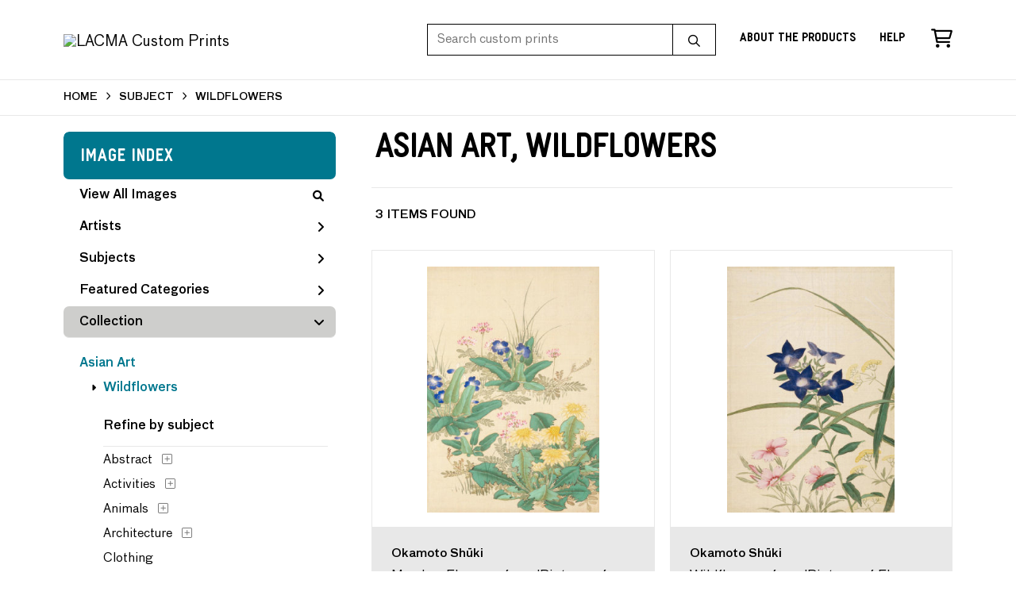

--- FILE ---
content_type: text/html; charset=UTF-8
request_url: https://customprints.lacma.org/search/collection/asian+art/subject/wildflowers
body_size: 6136
content:
<!DOCTYPE html>
<html lang="en-US">
<head>
<meta charset="utf-8">
<title>Asian Art, Wildflowers Prints - LACMA Custom Prints | Custom Prints and Framing From the Los Angeles County Museum of Art - customprints.lacma.org</title>
<meta name="viewport" content="width=device-width, initial-scale=1">
<meta http-equiv="content-type" content="text/html;charset=UTF-8">
<meta name="title" content="Asian Art, Wildflowers Prints - LACMA Custom Prints | Custom Prints and Framing From the Los Angeles County Museum of Art - customprints.lacma.org">
<meta name="description" content="Asian Art, Wildflowers Custom Prints and Framing from LACMA - (3 items). Archival paper prints and reproductions on canvas for your home or office.">
<meta name="csrf-token" content="NgVHnDQWq3T0TIVgsOYC22gDLseDaQOvUGaUk6Sb">
<meta property="og:site_name" content="LACMA Custom Prints">
<meta property="og:title" content="Asian Art, Wildflowers Prints - LACMA Custom Prints | Custom Prints and Framing From the Los Angeles County Museum of Art - customprints.lacma.org">
<meta property="og:url" content="https://customprints.lacma.org/search/collection/asian+art/subject/wildflowers">
<link rel="canonical" href="https://customprints.lacma.org/search/collection/asian+art/subject/wildflowers" />
<link rel="icon" type="image/ico" href="/img/museum_web/lacma/favicon-lacma.png">
<link rel="stylesheet" href="/css/museum_web/lacma/styles.css?v=u5gtlxeoawzfvg3q">
<link rel="stylesheet" href="/fonts/fontawesome6/css/all.min.css">
<script src="//ajax.googleapis.com/ajax/libs/jquery/1.12.0/jquery.min.js"></script>
<script src="/js/jquery.autocomplete.min.js"></script>
<script src="/js/slick.min.js"></script>
<script src="/js/global-1-3.min.js"></script>
<script src="/js/museum_web/lacma/global.min.js?v=u5gtlxeoawzfvg3q"></script>
<script src="/js/jquery.scrollUp.min.js"></script>
<script src="/js/jquery.expander.min.js"></script>
<script>
window.dataLayer = window.dataLayer || [];
window.dataLayer.push({
	'domain_config': {
		'domain_name': 'customprints.lacma.org',
		'ga4_id': 'G-5YDFB7QJSV',
		'ga4_id_rollup': 'G-P3D19VJ3BP',
	}
});


</script>
 
<script>
window.dataLayer.push({
	'event': 'view_item_list',
	'ecommerce': {
		'impressions': [
			{
			'id': '508274',
			'name': 'Okamoto Shūki, Meadow Flowers, from \'Pictures of Flowers and Birds\' (Kachō zu), 19th century (508274)',
			'position': 1,
			'list': '/search/collection/asian+art/subject/wildflowers',
		},
			{
			'id': '508275',
			'name': 'Okamoto Shūki, Wildflowers, from \'Pictures of Flowers and Birds\' (Kachō zu), 19th century (508275)',
			'position': 2,
			'list': '/search/collection/asian+art/subject/wildflowers',
		},
			{
			'id': '508281',
			'name': 'Okamoto Shūki, Pink Wildflowers, from \'Pictures of Flowers and Birds\' (Kachō zu), 19th century (508281)',
			'position': 3,
			'list': '/search/collection/asian+art/subject/wildflowers',
		},
			]
	}
});
</script>


<!-- Google Tag Manager - Imagelab -->
<script>(function(w,d,s,l,i){w[l]=w[l]||[];w[l].push({'gtm.start':
new Date().getTime(),event:'gtm.js'});var f=d.getElementsByTagName(s)[0],
j=d.createElement(s),dl=l!='dataLayer'?'&l='+l:'';j.async=true;j.src=
'https://www.googletagmanager.com/gtm.js?id='+i+dl;f.parentNode.insertBefore(j,f);
})(window,document,'script','dataLayer','GTM-5HLSXV2');</script>
<!-- End Google Tag Manager -->
</head>
<body>
<!-- Google Tag Manager (noscript) -->
<noscript><iframe src="https://www.googletagmanager.com/ns.html?id=GTM-5HLSXV2" height="0" width="0" style="display:none;visibility:hidden"></iframe></noscript>
<!-- End Google Tag Manager (noscript) -->
<div id="header" class="row header-desktop fixed">
	<div class="header-wrapper">
		<div class="header-desktop-row">
			<div class="container">
				<div class="header-desktop-left">
					<a href="/" class="header-logo-link"><img src="/img/museum_web/lacma/lacma-custom-prints-logo-2.png" alt="LACMA Custom Prints" class="header-logo" data-gtm-event="header-logo"></a>
				</div>
				<div class="header-desktop-right">
					<div id="header-search-box-input-result">
						<input class="header-desktop-search-input" type="text" value="" placeholder="Search custom prints" name="q" id="autocomplete" onblur="this.value=''">
						<input type="button" class="header-desktop-search-button">
						<i class="far fa-search"></i>
						<i class="fad fa-spinner fa-spin search-spinner"></i>
					</div>
					<div class="header-link">
						<a data-gtm-event="header-nav" href="/home/about" class="underline">About the Products</a>
					</div>
					<div class="header-link">
						<a data-gtm-event="header-nav" href="/home/help" class="underline">Help</a>
					</div>
					<div class="header-icon header-cart-wrapper">
						<a data-gtm-event="header-nav" href="/cart"><i class="far fa-shopping-cart"></i></a><span id="header-cart-count"></span>
					</div>
				</div>
			</div>
		</div>
	</div>
</div>

<div class="header-mobile row">
	<div class="header-mobile-row">
		<div class="header-mobile-logo-wrap left">
			<a href="/"><img data-gtm-event="mobile-header-logo" src="/img/museum_web/lacma/lacma-custom-prints-200-4.png" alt="LACMA Custom Prints" class="header-logo-mobile"></a>
		</div>
		<div class="header-mobile-icon-wrap">
			<a class="toggle-mobile-search"><i data-gtm-event="mobile-header-search" class="fa-header-mobile mag-glass"></i></a>
		</div>
		<div class="header-mobile-icon-wrap">
			<a class="toggle-mobile-overlay"><i data-gtm-event="mobile-header-more" class="fa-header-mobile more"></i></a>
		</div>
		<div class="header-mobile-icon-wrap-close header-mobile-icon-hidden">
			<a class="toggle-mobile-overlay"><i data-gtm-event="mobile-header-close" class="fa-header-mobile close-nav"></i></a>
		</div>
	</div>
</div>

<div id="header-mobile-search">
	<div class="header-mobile-search-row">
		<div id="header-mobile-search-input-result">
			<input class="header-mobile-search-input" type="text" value="" placeholder="Search" name="q" id="autocomplete-mobile" onblur="this.value=''">
		</div>
	</div>
</div>
<section class="crumb-trail-full">
	<div class="container crumb-trail">
		<div class="row">
			<div id="crumb-trail-left" class="crumb-trail-wrapper twelve columns">
				<a href="/" class="noline">HOME</a><i class="fa-crumb-trail angle-right"></i>SUBJECT<i class="fa-crumb-trail angle-right"></i><h2>WILDFLOWERS</h2>
			</div>
		</div>
	</div>
</section>


<div class="container">

	<div class="row">

		<div id="ixs-container">

			<div id="ixs-navigation-container" class="row">
		<div class="ixs-title">Navigation</div>
		<a href="/"><div data-gtm-event="mobile-header-home" class="ixs-row category-head clickable">Home</div></a>
		<a href="/home/about/"><div data-gtm-event="mobile-header-about" class="ixs-row category-head clickable">About</div></a>
		<a href="/home/help/"><div data-gtm-event="mobile-header-help" class="ixs-row category-head clickable">Help</div></a>
		<a href="/cart/"><div data-gtm-event="mobile-header-cart" class="ixs-row category-head clickable">View Cart</div></a>
		<a href="https://www.thelacmastore.org"><div data-gtm-event="mobile-header-store-out" class="ixs-row category-head clickable">Shop Main Online Store<i class="ixs-fa external-link"></i></div></a>
	</div>


	<div id="ixs-wrapper">

		<div id="ixs">
	<div class="ixs-title">Image Index</div>



	<div class="ixs-row category-head clickable"><a data-gtm-event="ixs-all-prints-click" class="ixs-link" href="/search/collection/all">View All Images<i class="ixs-fa view-all"></i></a></div>
		<div class="ixs-row category-head clickable closed" data-gtm-event="ixs-view-artists" onclick="ajax_load('#ixs', '/indexsearch/artist_alpha/');return false;">Artists<i class="ixs-fa angle-right"></i></div>
			<div class="ixs-row category-head clickable closed" data-gtm-event="ixs-view-subjects" onclick="ajax_load('#ixs', '/indexsearch/update/subject/');return false;">Subjects<i class="ixs-fa angle-right"></i></div>
		<div class="ixs-row category-head clickable closed"data-gtm-event="ixs-view-back-to-features" onclick="ajax_load('#ixs', '/indexsearch/base');return false;">Featured Categories<i class="ixs-fa angle-right"></i></div>

	
		

		
							<div class="ixs-row category-head open">Collection<i class="ixs-fa angle-down"></i></div>
							<div id="ixs-scroll-div">
							<ul id="ixs-list">
							<li class="ixs-list-item selected"><a data-gtm-event="ixs-tag-list-click" href="/search/collection/asian+art">Asian Art</a></li>
							<ul class="ixs-list-child" style="display:block;">
							<li class="ixs-list-item selected"><a data-gtm-event="ixs-tag-list-click" href="/search/subject/wildflowers" target="_top">Wildflowers</a></li>
							</ul>
							<div class="ixs-section-indent">
							<div class="ixs-explore-category-head">Refine by subject</div>
							<li class="ixs-list-item"><a data-gtm-event="ixs-tag-list-click" href="/search/collection/asian+art/subject/abstract">Abstract</a>
							<div data-gtm-event="ixs-tag-list-toggle-children" class="ixs-tag-list-toggle-children" onclick="child_toggle('#1-child')"><div data-gtm-event="ixs-tag-list-toggle-children" id="1-child-toggle"><i class="fal fa-plus-square"></i></div></div>
							<ul class="ixs-list-child" id="1-child">
							<li class="ixs-list-item"><a data-gtm-event="ixs-tag-list-click" href="/search/collection/asian+art/subject/abstract+landscapes" target="_top">Abstract Landscapes</a>
							</ul>
							<li class="ixs-list-item"><a data-gtm-event="ixs-tag-list-click" href="/search/collection/asian+art/subject/activities">Activities</a>
							<div data-gtm-event="ixs-tag-list-toggle-children" class="ixs-tag-list-toggle-children" onclick="child_toggle('#894-child')"><div data-gtm-event="ixs-tag-list-toggle-children" id="894-child-toggle"><i class="fal fa-plus-square"></i></div></div>
							<ul class="ixs-list-child" id="894-child">
							<li class="ixs-list-item"><a data-gtm-event="ixs-tag-list-click" href="/search/collection/asian+art/subject/leisure" target="_top">Leisure</a>
							<div data-gtm-event="ixs-tag-list-toggle-children" class="ixs-tag-list-toggle-children" onclick="child_toggle('#895-child')"><div data-gtm-event="ixs-tag-list-toggle-children" id="895-child-toggle"><i class="fal fa-plus-square"></i></div></div>
							<ul class="ixs-list-child" id="895-child">
							<li class="ixs-list-item"><a data-gtm-event="ixs-tag-list-click" href="/search/collection/asian+art/subject/painting+and+drawing" target="_top">Painting and Drawing</a></li>
							<li class="ixs-list-item"><a data-gtm-event="ixs-tag-list-click" href="/search/collection/asian+art/subject/reading" target="_top">Reading</a></li>
							</ul>
							</ul>
							<li class="ixs-list-item"><a data-gtm-event="ixs-tag-list-click" href="/search/collection/asian+art/subject/animals">Animals</a>
							<div data-gtm-event="ixs-tag-list-toggle-children" class="ixs-tag-list-toggle-children" onclick="child_toggle('#8-child')"><div data-gtm-event="ixs-tag-list-toggle-children" id="8-child-toggle"><i class="fal fa-plus-square"></i></div></div>
							<ul class="ixs-list-child" id="8-child">
							<li class="ixs-list-item"><a data-gtm-event="ixs-tag-list-click" href="/search/collection/asian+art/subject/birds" target="_top">Birds</a>
							<div data-gtm-event="ixs-tag-list-toggle-children" class="ixs-tag-list-toggle-children" onclick="child_toggle('#10-child')"><div data-gtm-event="ixs-tag-list-toggle-children" id="10-child-toggle"><i class="fal fa-plus-square"></i></div></div>
							<ul class="ixs-list-child" id="10-child">
							<li class="ixs-list-item"><a data-gtm-event="ixs-tag-list-click" href="/search/collection/asian+art/subject/cranes" target="_top">Cranes</a></li>
							<li class="ixs-list-item"><a data-gtm-event="ixs-tag-list-click" href="/search/collection/asian+art/subject/ducks" target="_top">Ducks</a></li>
							<li class="ixs-list-item"><a data-gtm-event="ixs-tag-list-click" href="/search/collection/asian+art/subject/geese" target="_top">Geese</a></li>
							<li class="ixs-list-item"><a data-gtm-event="ixs-tag-list-click" href="/search/collection/asian+art/subject/herons" target="_top">Herons</a></li>
							<li class="ixs-list-item"><a data-gtm-event="ixs-tag-list-click" href="/search/collection/asian+art/subject/parrots" target="_top">Parrots</a></li>
							</ul>
							<li class="ixs-list-item"><a data-gtm-event="ixs-tag-list-click" href="/search/collection/asian+art/subject/cats" target="_top">Cats</a>
							<li class="ixs-list-item"><a data-gtm-event="ixs-tag-list-click" href="/search/collection/asian+art/subject/fish" target="_top">Fish</a>
							<div data-gtm-event="ixs-tag-list-toggle-children" class="ixs-tag-list-toggle-children" onclick="child_toggle('#14-child')"><div data-gtm-event="ixs-tag-list-toggle-children" id="14-child-toggle"><i class="fal fa-plus-square"></i></div></div>
							<ul class="ixs-list-child" id="14-child">
							<li class="ixs-list-item"><a data-gtm-event="ixs-tag-list-click" href="/search/collection/asian+art/subject/koi+and+carp" target="_top">Koi and Carp</a></li>
							</ul>
							<li class="ixs-list-item"><a data-gtm-event="ixs-tag-list-click" href="/search/collection/asian+art/subject/wildlife" target="_top">Wildlife</a>
							<div data-gtm-event="ixs-tag-list-toggle-children" class="ixs-tag-list-toggle-children" onclick="child_toggle('#19-child')"><div data-gtm-event="ixs-tag-list-toggle-children" id="19-child-toggle"><i class="fal fa-plus-square"></i></div></div>
							<ul class="ixs-list-child" id="19-child">
							<li class="ixs-list-item"><a data-gtm-event="ixs-tag-list-click" href="/search/collection/asian+art/subject/bugs+and+insects" target="_top">Bugs and Insects</a></li>
							<li class="ixs-list-item"><a data-gtm-event="ixs-tag-list-click" href="/search/collection/asian+art/subject/deer" target="_top">Deer</a></li>
							</ul>
							</ul>
							<li class="ixs-list-item"><a data-gtm-event="ixs-tag-list-click" href="/search/collection/asian+art/subject/architecture">Architecture</a>
							<div data-gtm-event="ixs-tag-list-toggle-children" class="ixs-tag-list-toggle-children" onclick="child_toggle('#21-child')"><div data-gtm-event="ixs-tag-list-toggle-children" id="21-child-toggle"><i class="fal fa-plus-square"></i></div></div>
							<ul class="ixs-list-child" id="21-child">
							<li class="ixs-list-item"><a data-gtm-event="ixs-tag-list-click" href="/search/collection/asian+art/subject/buildings" target="_top">Buildings</a>
							<li class="ixs-list-item"><a data-gtm-event="ixs-tag-list-click" href="/search/collection/asian+art/subject/houses" target="_top">Houses</a>
							<li class="ixs-list-item"><a data-gtm-event="ixs-tag-list-click" href="/search/collection/asian+art/subject/landmarks" target="_top">Landmarks</a>
							</ul>
							<li class="ixs-list-item"><a data-gtm-event="ixs-tag-list-click" href="/search/collection/asian+art/subject/clothing">Clothing</a>
							<li class="ixs-list-item"><a data-gtm-event="ixs-tag-list-click" href="/search/collection/asian+art/subject/cuisine">Cuisine</a>
							<div data-gtm-event="ixs-tag-list-toggle-children" class="ixs-tag-list-toggle-children" onclick="child_toggle('#43-child')"><div data-gtm-event="ixs-tag-list-toggle-children" id="43-child-toggle"><i class="fal fa-plus-square"></i></div></div>
							<ul class="ixs-list-child" id="43-child">
							<li class="ixs-list-item"><a data-gtm-event="ixs-tag-list-click" href="/search/collection/asian+art/subject/food" target="_top">Food</a>
							<div data-gtm-event="ixs-tag-list-toggle-children" class="ixs-tag-list-toggle-children" onclick="child_toggle('#46-child')"><div data-gtm-event="ixs-tag-list-toggle-children" id="46-child-toggle"><i class="fal fa-plus-square"></i></div></div>
							<ul class="ixs-list-child" id="46-child">
							<li class="ixs-list-item"><a data-gtm-event="ixs-tag-list-click" href="/search/collection/asian+art/subject/fruits+and+vegetables" target="_top">Fruits and Vegetables</a></li>
							</ul>
							</ul>
							<li class="ixs-list-item"><a data-gtm-event="ixs-tag-list-click" href="/search/collection/asian+art/subject/decorative">Decorative</a>
							<li class="ixs-list-item"><a data-gtm-event="ixs-tag-list-click" href="/search/collection/asian+art/subject/fantasy">Fantasy</a>
							<div data-gtm-event="ixs-tag-list-toggle-children" class="ixs-tag-list-toggle-children" onclick="child_toggle('#60-child')"><div data-gtm-event="ixs-tag-list-toggle-children" id="60-child-toggle"><i class="fal fa-plus-square"></i></div></div>
							<ul class="ixs-list-child" id="60-child">
							<li class="ixs-list-item"><a data-gtm-event="ixs-tag-list-click" href="/search/collection/asian+art/subject/horror" target="_top">Horror</a>
							<div data-gtm-event="ixs-tag-list-toggle-children" class="ixs-tag-list-toggle-children" onclick="child_toggle('#624-child')"><div data-gtm-event="ixs-tag-list-toggle-children" id="624-child-toggle"><i class="fal fa-plus-square"></i></div></div>
							<ul class="ixs-list-child" id="624-child">
							<li class="ixs-list-item"><a data-gtm-event="ixs-tag-list-click" href="/search/collection/asian+art/subject/skeletons" target="_top">Skeletons</a></li>
							<li class="ixs-list-item"><a data-gtm-event="ixs-tag-list-click" href="/search/collection/asian+art/subject/witches+and+wizards" target="_top">Witches and Wizards</a></li>
							</ul>
							</ul>
							<li class="ixs-list-item"><a data-gtm-event="ixs-tag-list-click" href="/search/collection/asian+art/subject/fashion">Fashion</a>
							<div data-gtm-event="ixs-tag-list-toggle-children" class="ixs-tag-list-toggle-children" onclick="child_toggle('#63-child')"><div data-gtm-event="ixs-tag-list-toggle-children" id="63-child-toggle"><i class="fal fa-plus-square"></i></div></div>
							<ul class="ixs-list-child" id="63-child">
							<li class="ixs-list-item"><a data-gtm-event="ixs-tag-list-click" href="/search/collection/asian+art/subject/hair+and+beauty" target="_top">Hair and Beauty</a>
							</ul>
							<li class="ixs-list-item"><a data-gtm-event="ixs-tag-list-click" href="/search/collection/asian+art/subject/figures">Figures</a>
							<li class="ixs-list-item"><a data-gtm-event="ixs-tag-list-click" href="/search/collection/asian+art/subject/flowers+and+plants">Flowers and Plants</a>
							<div data-gtm-event="ixs-tag-list-toggle-children" class="ixs-tag-list-toggle-children" onclick="child_toggle('#69-child')"><div data-gtm-event="ixs-tag-list-toggle-children" id="69-child-toggle"><i class="fal fa-plus-square"></i></div></div>
							<ul class="ixs-list-child" id="69-child">
							<li class="ixs-list-item"><a data-gtm-event="ixs-tag-list-click" href="/search/collection/asian+art/subject/bamboo" target="_top">Bamboo</a>
							<li class="ixs-list-item"><a data-gtm-event="ixs-tag-list-click" href="/search/collection/asian+art/subject/floral" target="_top">Floral</a>
							<div data-gtm-event="ixs-tag-list-toggle-children" class="ixs-tag-list-toggle-children" onclick="child_toggle('#72-child')"><div data-gtm-event="ixs-tag-list-toggle-children" id="72-child-toggle"><i class="fal fa-plus-square"></i></div></div>
							<ul class="ixs-list-child" id="72-child">
							<li class="ixs-list-item"><a data-gtm-event="ixs-tag-list-click" href="/search/collection/asian+art/subject/chrysanthemum" target="_top">Chrysanthemum</a></li>
							<li class="ixs-list-item"><a data-gtm-event="ixs-tag-list-click" href="/search/collection/asian+art/subject/daisies" target="_top">Daisies</a></li>
							<li class="ixs-list-item"><a data-gtm-event="ixs-tag-list-click" href="/search/collection/asian+art/subject/iris" target="_top">Iris</a></li>
							<li class="ixs-list-item"><a data-gtm-event="ixs-tag-list-click" href="/search/collection/asian+art/subject/peonies" target="_top">Peonies</a></li>
							<li class="ixs-list-item"><a data-gtm-event="ixs-tag-list-click" href="/search/collection/asian+art/subject/rose" target="_top">Rose</a></li>
							<li class="ixs-list-item"><a data-gtm-event="ixs-tag-list-click" href="/search/collection/asian+art/subject/sunflowers" target="_top">Sunflowers</a></li>
							<li class="ixs-list-item"><a data-gtm-event="ixs-tag-list-click" href="/search/collection/asian+art/subject/wildflowers" target="_top">Wildflowers</a></li>
							</ul>
							<li class="ixs-list-item"><a data-gtm-event="ixs-tag-list-click" href="/search/collection/asian+art/subject/grasses" target="_top">Grasses</a>
							<li class="ixs-list-item"><a data-gtm-event="ixs-tag-list-click" href="/search/collection/asian+art/subject/trees+and+shrubs" target="_top">Trees and Shrubs</a>
							<div data-gtm-event="ixs-tag-list-toggle-children" class="ixs-tag-list-toggle-children" onclick="child_toggle('#74-child')"><div data-gtm-event="ixs-tag-list-toggle-children" id="74-child-toggle"><i class="fal fa-plus-square"></i></div></div>
							<ul class="ixs-list-child" id="74-child">
							<li class="ixs-list-item"><a data-gtm-event="ixs-tag-list-click" href="/search/collection/asian+art/subject/fruit+trees" target="_top">Fruit Trees</a></li>
							</ul>
							</ul>
							<li class="ixs-list-item"><a data-gtm-event="ixs-tag-list-click" href="/search/collection/asian+art/subject/historical">Historical</a>
							<div data-gtm-event="ixs-tag-list-toggle-children" class="ixs-tag-list-toggle-children" onclick="child_toggle('#76-child')"><div data-gtm-event="ixs-tag-list-toggle-children" id="76-child-toggle"><i class="fal fa-plus-square"></i></div></div>
							<ul class="ixs-list-child" id="76-child">
							<li class="ixs-list-item"><a data-gtm-event="ixs-tag-list-click" href="/search/collection/asian+art/subject/historical+figures" target="_top">Historical Figures</a>
							</ul>
							<li class="ixs-list-item"><a data-gtm-event="ixs-tag-list-click" href="/search/collection/asian+art/subject/humor">Humor</a>
							<li class="ixs-list-item"><a data-gtm-event="ixs-tag-list-click" href="/search/collection/asian+art/subject/landscapes+and+scenery">Landscapes and Scenery</a>
							<div data-gtm-event="ixs-tag-list-toggle-children" class="ixs-tag-list-toggle-children" onclick="child_toggle('#81-child')"><div data-gtm-event="ixs-tag-list-toggle-children" id="81-child-toggle"><i class="fal fa-plus-square"></i></div></div>
							<ul class="ixs-list-child" id="81-child">
							<li class="ixs-list-item"><a data-gtm-event="ixs-tag-list-click" href="/search/collection/asian+art/subject/cityscape" target="_top">Cityscape</a>
							<div data-gtm-event="ixs-tag-list-toggle-children" class="ixs-tag-list-toggle-children" onclick="child_toggle('#84-child')"><div data-gtm-event="ixs-tag-list-toggle-children" id="84-child-toggle"><i class="fal fa-plus-square"></i></div></div>
							<ul class="ixs-list-child" id="84-child">
							<li class="ixs-list-item"><a data-gtm-event="ixs-tag-list-click" href="/search/collection/asian+art/subject/streets+and+alleyways" target="_top">Streets and Alleyways</a></li>
							</ul>
							<li class="ixs-list-item"><a data-gtm-event="ixs-tag-list-click" href="/search/collection/asian+art/subject/mountains" target="_top">Mountains</a>
							<li class="ixs-list-item"><a data-gtm-event="ixs-tag-list-click" href="/search/collection/asian+art/subject/night+scene" target="_top">Night Scene</a>
							<li class="ixs-list-item"><a data-gtm-event="ixs-tag-list-click" href="/search/collection/asian+art/subject/snowscapes" target="_top">Snowscapes</a>
							<li class="ixs-list-item"><a data-gtm-event="ixs-tag-list-click" href="/search/collection/asian+art/subject/sunsets+and+sunrises" target="_top">Sunsets and Sunrises</a>
							</ul>
							<li class="ixs-list-item"><a data-gtm-event="ixs-tag-list-click" href="/search/collection/asian+art/subject/music">Music</a>
							<div data-gtm-event="ixs-tag-list-toggle-children" class="ixs-tag-list-toggle-children" onclick="child_toggle('#100-child')"><div data-gtm-event="ixs-tag-list-toggle-children" id="100-child-toggle"><i class="fal fa-plus-square"></i></div></div>
							<ul class="ixs-list-child" id="100-child">
							<li class="ixs-list-item"><a data-gtm-event="ixs-tag-list-click" href="/search/collection/asian+art/subject/instruments" target="_top">Instruments</a>
							<div data-gtm-event="ixs-tag-list-toggle-children" class="ixs-tag-list-toggle-children" onclick="child_toggle('#707-child')"><div data-gtm-event="ixs-tag-list-toggle-children" id="707-child-toggle"><i class="fal fa-plus-square"></i></div></div>
							<ul class="ixs-list-child" id="707-child">
							<li class="ixs-list-item"><a data-gtm-event="ixs-tag-list-click" href="/search/collection/asian+art/subject/drums" target="_top">Drums</a></li>
							</ul>
							</ul>
							<li class="ixs-list-item"><a data-gtm-event="ixs-tag-list-click" href="/search/collection/asian+art/subject/mythology">Mythology</a>
							<li class="ixs-list-item"><a data-gtm-event="ixs-tag-list-click" href="/search/collection/asian+art/subject/people">People</a>
							<div data-gtm-event="ixs-tag-list-toggle-children" class="ixs-tag-list-toggle-children" onclick="child_toggle('#534-child')"><div data-gtm-event="ixs-tag-list-toggle-children" id="534-child-toggle"><i class="fal fa-plus-square"></i></div></div>
							<ul class="ixs-list-child" id="534-child">
							<li class="ixs-list-item"><a data-gtm-event="ixs-tag-list-click" href="/search/collection/asian+art/subject/children" target="_top">Children</a>
							<li class="ixs-list-item"><a data-gtm-event="ixs-tag-list-click" href="/search/collection/asian+art/subject/men" target="_top">Men</a>
							<li class="ixs-list-item"><a data-gtm-event="ixs-tag-list-click" href="/search/collection/asian+art/subject/women" target="_top">Women</a>
							</ul>
							<li class="ixs-list-item"><a data-gtm-event="ixs-tag-list-click" href="/search/collection/asian+art/subject/places">Places</a>
							<div data-gtm-event="ixs-tag-list-toggle-children" class="ixs-tag-list-toggle-children" onclick="child_toggle('#902-child')"><div data-gtm-event="ixs-tag-list-toggle-children" id="902-child-toggle"><i class="fal fa-plus-square"></i></div></div>
							<ul class="ixs-list-child" id="902-child">
							<li class="ixs-list-item"><a data-gtm-event="ixs-tag-list-click" href="/search/collection/asian+art/subject/asia" target="_top">Asia</a>
							<div data-gtm-event="ixs-tag-list-toggle-children" class="ixs-tag-list-toggle-children" onclick="child_toggle('#904-child')"><div data-gtm-event="ixs-tag-list-toggle-children" id="904-child-toggle"><i class="fal fa-plus-square"></i></div></div>
							<ul class="ixs-list-child" id="904-child">
							<li class="ixs-list-item"><a data-gtm-event="ixs-tag-list-click" href="/search/collection/asian+art/subject/japan" target="_top">Japan</a></li>
							</ul>
							</ul>
							<li class="ixs-list-item"><a data-gtm-event="ixs-tag-list-click" href="/search/collection/asian+art/subject/portraits">Portraits</a>
							<div data-gtm-event="ixs-tag-list-toggle-children" class="ixs-tag-list-toggle-children" onclick="child_toggle('#105-child')"><div data-gtm-event="ixs-tag-list-toggle-children" id="105-child-toggle"><i class="fal fa-plus-square"></i></div></div>
							<ul class="ixs-list-child" id="105-child">
							<li class="ixs-list-item"><a data-gtm-event="ixs-tag-list-click" href="/search/collection/asian+art/subject/childrens+portraits" target="_top">Childrens Portraits</a>
							<li class="ixs-list-item"><a data-gtm-event="ixs-tag-list-click" href="/search/collection/asian+art/subject/mens+portraits" target="_top">Mens Portraits</a>
							<li class="ixs-list-item"><a data-gtm-event="ixs-tag-list-click" href="/search/collection/asian+art/subject/womens+portraits" target="_top">Womens Portraits</a>
							</ul>
							<li class="ixs-list-item"><a data-gtm-event="ixs-tag-list-click" href="/search/collection/asian+art/subject/religion+and+spirituality">Religion and Spirituality</a>
							<div data-gtm-event="ixs-tag-list-toggle-children" class="ixs-tag-list-toggle-children" onclick="child_toggle('#110-child')"><div data-gtm-event="ixs-tag-list-toggle-children" id="110-child-toggle"><i class="fal fa-plus-square"></i></div></div>
							<ul class="ixs-list-child" id="110-child">
							<li class="ixs-list-item"><a data-gtm-event="ixs-tag-list-click" href="/search/collection/asian+art/subject/buddhism" target="_top">Buddhism</a>
							<li class="ixs-list-item"><a data-gtm-event="ixs-tag-list-click" href="/search/collection/asian+art/subject/gods+and+goddesses" target="_top">Gods and Goddesses</a>
							</ul>
							<li class="ixs-list-item"><a data-gtm-event="ixs-tag-list-click" href="/search/collection/asian+art/subject/seasons">Seasons</a>
							<div data-gtm-event="ixs-tag-list-toggle-children" class="ixs-tag-list-toggle-children" onclick="child_toggle('#768-child')"><div data-gtm-event="ixs-tag-list-toggle-children" id="768-child-toggle"><i class="fal fa-plus-square"></i></div></div>
							<ul class="ixs-list-child" id="768-child">
							<li class="ixs-list-item"><a data-gtm-event="ixs-tag-list-click" href="/search/collection/asian+art/subject/fall" target="_top">Fall</a>
							<li class="ixs-list-item"><a data-gtm-event="ixs-tag-list-click" href="/search/collection/asian+art/subject/spring" target="_top">Spring</a>
							<li class="ixs-list-item"><a data-gtm-event="ixs-tag-list-click" href="/search/collection/asian+art/subject/winter" target="_top">Winter</a>
							</ul>
							<li class="ixs-list-item"><a data-gtm-event="ixs-tag-list-click" href="/search/collection/asian+art/subject/still+life">Still Life</a>
							<li class="ixs-list-item"><a data-gtm-event="ixs-tag-list-click" href="/search/collection/asian+art/subject/transportation">Transportation</a>
							<div data-gtm-event="ixs-tag-list-toggle-children" class="ixs-tag-list-toggle-children" onclick="child_toggle('#127-child')"><div data-gtm-event="ixs-tag-list-toggle-children" id="127-child-toggle"><i class="fal fa-plus-square"></i></div></div>
							<ul class="ixs-list-child" id="127-child">
							<li class="ixs-list-item"><a data-gtm-event="ixs-tag-list-click" href="/search/collection/asian+art/subject/boats+and+ships" target="_top">Boats and Ships</a>
							<div data-gtm-event="ixs-tag-list-toggle-children" class="ixs-tag-list-toggle-children" onclick="child_toggle('#31-child')"><div data-gtm-event="ixs-tag-list-toggle-children" id="31-child-toggle"><i class="fal fa-plus-square"></i></div></div>
							<ul class="ixs-list-child" id="31-child">
							<li class="ixs-list-item"><a data-gtm-event="ixs-tag-list-click" href="/search/collection/asian+art/subject/rowboats" target="_top">Rowboats</a></li>
							<li class="ixs-list-item"><a data-gtm-event="ixs-tag-list-click" href="/search/collection/asian+art/subject/sailboats" target="_top">Sailboats</a></li>
							</ul>
							<li class="ixs-list-item"><a data-gtm-event="ixs-tag-list-click" href="/search/collection/asian+art/subject/carriages+and+sleighs" target="_top">Carriages and Sleighs</a>
							</ul>
							<li class="ixs-list-item"><a data-gtm-event="ixs-tag-list-click" href="/search/collection/asian+art/subject/typography">Typography</a>
							<div data-gtm-event="ixs-tag-list-toggle-children" class="ixs-tag-list-toggle-children" onclick="child_toggle('#507-child')"><div data-gtm-event="ixs-tag-list-toggle-children" id="507-child-toggle"><i class="fal fa-plus-square"></i></div></div>
							<ul class="ixs-list-child" id="507-child">
							<li class="ixs-list-item"><a data-gtm-event="ixs-tag-list-click" href="/search/collection/asian+art/subject/calligraphy" target="_top">Calligraphy</a>
							</ul>
							<li class="ixs-list-item"><a data-gtm-event="ixs-tag-list-click" href="/search/collection/asian+art/subject/waterscapes">Waterscapes</a>
							<div data-gtm-event="ixs-tag-list-toggle-children" class="ixs-tag-list-toggle-children" onclick="child_toggle('#139-child')"><div data-gtm-event="ixs-tag-list-toggle-children" id="139-child-toggle"><i class="fal fa-plus-square"></i></div></div>
							<ul class="ixs-list-child" id="139-child">
							<li class="ixs-list-item"><a data-gtm-event="ixs-tag-list-click" href="/search/collection/asian+art/subject/beaches" target="_top">Beaches</a>
							<li class="ixs-list-item"><a data-gtm-event="ixs-tag-list-click" href="/search/collection/asian+art/subject/lakes+and+ponds" target="_top">Lakes and Ponds</a>
							<li class="ixs-list-item"><a data-gtm-event="ixs-tag-list-click" href="/search/collection/asian+art/subject/ocean" target="_top">Ocean</a>
							<div data-gtm-event="ixs-tag-list-toggle-children" class="ixs-tag-list-toggle-children" onclick="child_toggle('#147-child')"><div data-gtm-event="ixs-tag-list-toggle-children" id="147-child-toggle"><i class="fal fa-plus-square"></i></div></div>
							<ul class="ixs-list-child" id="147-child">
							<li class="ixs-list-item"><a data-gtm-event="ixs-tag-list-click" href="/search/collection/asian+art/subject/underwater" target="_top">Underwater</a></li>
							<li class="ixs-list-item"><a data-gtm-event="ixs-tag-list-click" href="/search/collection/asian+art/subject/waves" target="_top">Waves</a></li>
							</ul>
							<li class="ixs-list-item"><a data-gtm-event="ixs-tag-list-click" href="/search/collection/asian+art/subject/waterfalls" target="_top">Waterfalls</a>
							</ul>
							<li class="ixs-list-item"><a data-gtm-event="ixs-tag-list-click" href="/search/collection/asian+art/subject/weather">Weather</a>
							<div data-gtm-event="ixs-tag-list-toggle-children" class="ixs-tag-list-toggle-children" onclick="child_toggle('#760-child')"><div data-gtm-event="ixs-tag-list-toggle-children" id="760-child-toggle"><i class="fal fa-plus-square"></i></div></div>
							<ul class="ixs-list-child" id="760-child">
							<li class="ixs-list-item"><a data-gtm-event="ixs-tag-list-click" href="/search/collection/asian+art/subject/clouds" target="_top">Clouds</a>
							<li class="ixs-list-item"><a data-gtm-event="ixs-tag-list-click" href="/search/collection/asian+art/subject/lightning" target="_top">Lightning</a>
							<li class="ixs-list-item"><a data-gtm-event="ixs-tag-list-click" href="/search/collection/asian+art/subject/rain" target="_top">Rain</a>
							<li class="ixs-list-item"><a data-gtm-event="ixs-tag-list-click" href="/search/collection/asian+art/subject/snow" target="_top">Snow</a>
							<li class="ixs-list-item"><a data-gtm-event="ixs-tag-list-click" href="/search/collection/asian+art/subject/storms" target="_top">Storms</a>
							</ul>
							<li class="ixs-list-item"><a data-gtm-event="ixs-tag-list-click" href="/search/collection/asian+art/subject/work+and+professions">Work and Professions</a>
							<div data-gtm-event="ixs-tag-list-toggle-children" class="ixs-tag-list-toggle-children" onclick="child_toggle('#1067-child')"><div data-gtm-event="ixs-tag-list-toggle-children" id="1067-child-toggle"><i class="fal fa-plus-square"></i></div></div>
							<ul class="ixs-list-child" id="1067-child">
							<li class="ixs-list-item"><a data-gtm-event="ixs-tag-list-click" href="/search/collection/asian+art/subject/performers" target="_top">Performers</a>
							</ul>
							<li class="ixs-list-item"><a data-gtm-event="ixs-tag-list-click" href="/search/collection/asian+art/subject/world+culture">World Culture</a>
							<div data-gtm-event="ixs-tag-list-toggle-children" class="ixs-tag-list-toggle-children" onclick="child_toggle('#55-child')"><div data-gtm-event="ixs-tag-list-toggle-children" id="55-child-toggle"><i class="fal fa-plus-square"></i></div></div>
							<ul class="ixs-list-child" id="55-child">
							<li class="ixs-list-item"><a data-gtm-event="ixs-tag-list-click" href="/search/collection/asian+art/subject/asian" target="_top">Asian</a>
							<div data-gtm-event="ixs-tag-list-toggle-children" class="ixs-tag-list-toggle-children" onclick="child_toggle('#29-child')"><div data-gtm-event="ixs-tag-list-toggle-children" id="29-child-toggle"><i class="fal fa-plus-square"></i></div></div>
							<ul class="ixs-list-child" id="29-child">
							<li class="ixs-list-item"><a data-gtm-event="ixs-tag-list-click" href="/search/collection/asian+art/subject/asian+spirituality" target="_top">Asian Spirituality</a></li>
							</ul>
							</ul>
							</div>
							</div>
							</ul>
			
		
	

</div>

	</div>


		</div>

		<div class="body-container">

			<div class="section-title-plp-wrapper row">
				<div class="section-title plp"><h2>Asian Art, Wildflowers</h2></div>
							</div>

			<div class="plp-tools row">
				<div class="plp-pagination-head-text six columns"><h2>3 Items Found</h2></div>
				<div class="plp-pagination-head-buttons six columns cd-pagination">
														</div>
			</div>

			<div class="row plp-container">
			
				<div class="row plp-item">
					<div class="plp-item-image-wrap">
						<a href="/detail/508274/shūki-meadow-flowers-from-pictures-of-flowers-and-birds-kachō-zu-19th-century" data-gtm-event="product-click" data-list="/search/collection/asian+art/subject/wildflowers" data-name="Okamoto Shūki, Meadow Flowers, from &#039;Pictures of Flowers and Birds&#039; (Kachō zu), 19th century (508274)" data-id="508274" data-pos="1" class="plp-item-image-hover"><img src="/vitruvius/render/400/508274.jpg" class="plp-item-image" alt="Okamoto Shūki - Meadow Flowers, from &#039;Pictures of Flowers and Birds&#039; (Kachō zu), 19th century" /></a>
					</div>
					<div class="plp-item-info-wrap">
						<h3><a href="/detail/508274/shūki-meadow-flowers-from-pictures-of-flowers-and-birds-kachō-zu-19th-century" data-gtm-event="product-click" data-list="/search/collection/asian+art/subject/wildflowers" data-name="Okamoto Shūki, Meadow Flowers, from &#039;Pictures of Flowers and Birds&#039; (Kachō zu), 19th century (508274)" data-id="508274" data-pos="1"><div class="item-artist">Okamoto Shūki</div><div class="item-title">Meadow Flowers, from &#039;Pictures of Flowers and Birds&#039; (Kachō zu), 19th century</div></a></h3>
					</div>
				</div>

			
				<div class="row plp-item">
					<div class="plp-item-image-wrap">
						<a href="/detail/508275/shūki-wildflowers-from-pictures-of-flowers-and-birds-kachō-zu-19th-century" data-gtm-event="product-click" data-list="/search/collection/asian+art/subject/wildflowers" data-name="Okamoto Shūki, Wildflowers, from &#039;Pictures of Flowers and Birds&#039; (Kachō zu), 19th century (508275)" data-id="508275" data-pos="2" class="plp-item-image-hover"><img src="/vitruvius/render/400/508275.jpg" class="plp-item-image" alt="Okamoto Shūki - Wildflowers, from &#039;Pictures of Flowers and Birds&#039; (Kachō zu), 19th century" /></a>
					</div>
					<div class="plp-item-info-wrap">
						<h3><a href="/detail/508275/shūki-wildflowers-from-pictures-of-flowers-and-birds-kachō-zu-19th-century" data-gtm-event="product-click" data-list="/search/collection/asian+art/subject/wildflowers" data-name="Okamoto Shūki, Wildflowers, from &#039;Pictures of Flowers and Birds&#039; (Kachō zu), 19th century (508275)" data-id="508275" data-pos="2"><div class="item-artist">Okamoto Shūki</div><div class="item-title">Wildflowers, from &#039;Pictures of Flowers and Birds&#039; (Kachō zu), 19th century</div></a></h3>
					</div>
				</div>

			
				<div class="row plp-item">
					<div class="plp-item-image-wrap">
						<a href="/detail/508281/shūki-pink-wildflowers-from-pictures-of-flowers-and-birds-kachō-zu-19th-century" data-gtm-event="product-click" data-list="/search/collection/asian+art/subject/wildflowers" data-name="Okamoto Shūki, Pink Wildflowers, from &#039;Pictures of Flowers and Birds&#039; (Kachō zu), 19th century (508281)" data-id="508281" data-pos="3" class="plp-item-image-hover"><img src="/vitruvius/render/400/508281.jpg" class="plp-item-image" alt="Okamoto Shūki - Pink Wildflowers, from &#039;Pictures of Flowers and Birds&#039; (Kachō zu), 19th century" /></a>
					</div>
					<div class="plp-item-info-wrap">
						<h3><a href="/detail/508281/shūki-pink-wildflowers-from-pictures-of-flowers-and-birds-kachō-zu-19th-century" data-gtm-event="product-click" data-list="/search/collection/asian+art/subject/wildflowers" data-name="Okamoto Shūki, Pink Wildflowers, from &#039;Pictures of Flowers and Birds&#039; (Kachō zu), 19th century (508281)" data-id="508281" data-pos="3"><div class="item-artist">Okamoto Shūki</div><div class="item-title">Pink Wildflowers, from &#039;Pictures of Flowers and Birds&#039; (Kachō zu), 19th century</div></a></h3>
					</div>
				</div>

			
			</div>

			
		</div>

	</div>

</div>
<div class="footer">

	<div class="footer-links-wrapper row">

		<div class="container">

			<div class="three columns">

				<ul class="footer-list">
					<li class="header">LACMA</li>
					Los Angeles County Museum of Art<br/>5905 Wilshire Boulevard<br/>Los Angeles, CA 90036<br/><br/>
					<a data-gtm-event="footer-visit-main-dot-org" href="https://www.lacma.org" class="noline" target="_blank">Visit LACMA.org</a><br/>
					<a data-gtm-event="footer-visit-main-store" href="https://www.thelacmastore.org" class="noline" target="_blank">Visit LACMA Store</a>
				</ul>

			</div>

			<div class="three columns">

				<ul class="footer-list">
					<li class="header">LACMA CUSTOM PRINTS</li>
					<li><a data-gtm-event="footer-about" href="/home/about">About LACMA Custom Prints</a></li>
					<li><a data-gtm-event="footer-help" href="/home/help">Help</a></li>
					<li><a data-gtm-event="footer-contact" href="/home/contact">Contact Info</a></li>
					<li><a data-gtm-event="footer-cart" href="/cart">Shopping Cart</a></li>
				</ul>

			</div>

			<div class="three columns">

				<ul class="footer-list">
					<li class="header">MEMBERS SAVE 10%</li>
					Enter your member number in the form at checkout and get 10% off your order
				</ul>

			</div>

			<div class="three columns">

				<ul class="footer-list">
					<li class="header">CONNECT WITH US</li>
					<li class="social-icon"><a data-gtm-event="footer-facebook" href="https://www.facebook.com/LACMA" target="_blank"><i class="fab fa-facebook"></i></a></li>
					<li class="social-icon"><a data-gtm-event="footer-twitter" href="https://twitter.com/lacma" target="_blank"><i class="fab fa-twitter"></i></a></li>
					<li class="social-icon"><a data-gtm-event="footer-instagram" href="https://www.instagram.com/lacmastore" target="_blank"><i class="fab fa-instagram"></i></a></li>
				</ul>

			</div>

		</div>

	</div>

	<div class="footer-copyright row">

		<div class="container">

			<div class="six columns">

				Copyright &copy; 2026 Museum Associates

			</div>

			<div class="six columns">

				<a href="https://www.imagelab.co/" target="blank"><div class="footer-service-label u-pull-right"></div></a>

			</div>

		</div>

	</div>

</div>

</body>

</html></body>
</html>